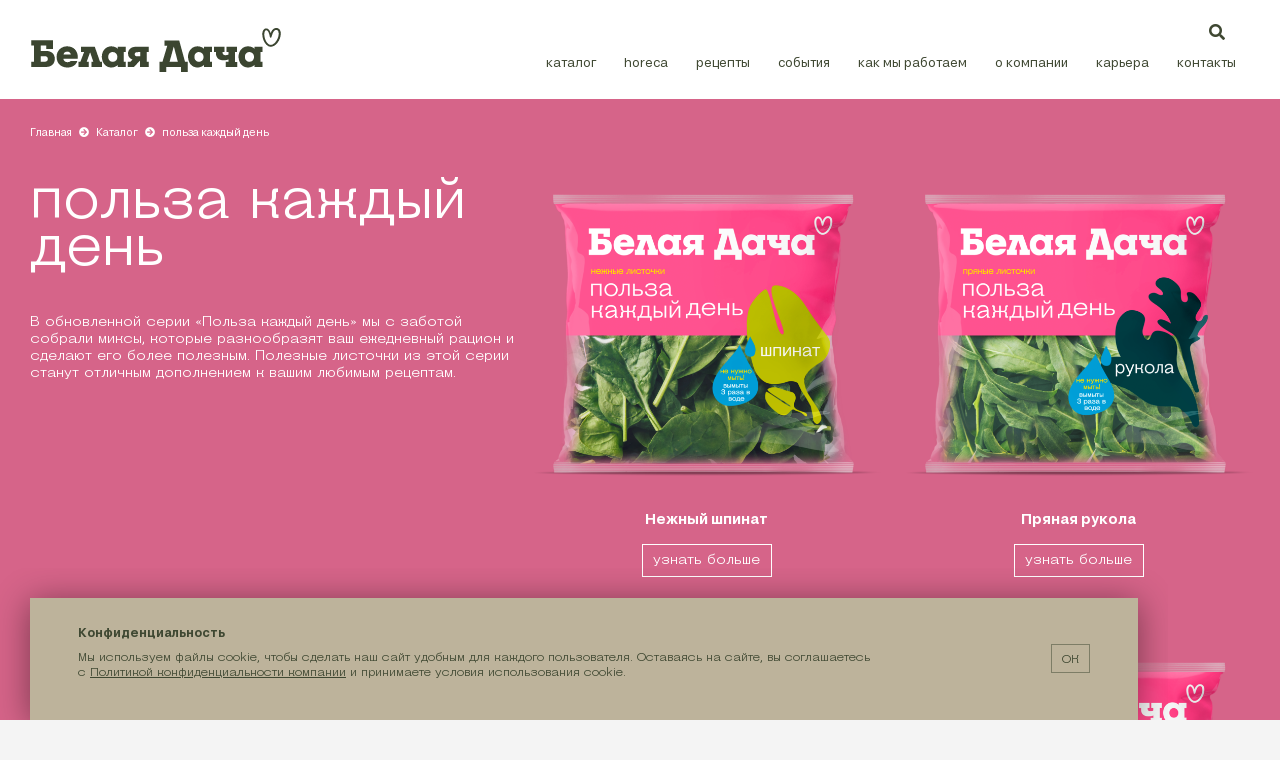

--- FILE ---
content_type: image/svg+xml
request_url: https://www.bdsalads.ru/img/logo.svg
body_size: 1194
content:
<?xml version="1.0" encoding="utf-8"?>
<!-- Generator: Adobe Illustrator 24.3.0, SVG Export Plug-In . SVG Version: 6.00 Build 0)  -->
<svg version="1.1" id="Слой_1" xmlns="http://www.w3.org/2000/svg" xmlns:xlink="http://www.w3.org/1999/xlink" x="0px" y="0px"
	 viewBox="0 0 250 44" style="enable-background:new 0 0 250 44;" xml:space="preserve">
<style type="text/css">
	.st0{fill:#FFFFFF;}
</style>
<g>
	<polygon class="st0" points="63.8,18.8 61.4,18.8 55.2,18.8 50.1,18.8 50.1,24.1 53.1,24.1 49.4,33.7 47.5,33.7 47.5,39 57.7,39 
		57.7,33.7 55.7,33.7 59.1,24.3 62.3,33.7 60.4,33.7 60.4,39 70.9,39 70.9,33.7 69,33.7 	"/>
	<path class="st0" d="M36.1,18.3c-5.5,0-10.5,3.9-10.5,10.6c0,6.6,4.6,10.6,10.6,10.6c5.6,0,9.1-2.8,10.2-6.6h-6.6
		c0,0-0.8,1.3-3.4,1.3c-2.6,0-3.9-1.8-4-3.4h14.3c0,0,0.1-0.9,0.1-1.6C46.8,22.4,42.3,18.3,36.1,18.3z M32.5,26.5
		c0.3-1.7,1.8-2.9,3.7-2.9c2.3,0,3.5,1.6,3.6,2.9H32.5z"/>
	<path class="st0" d="M245.3,0c-3.3,0-5.1,3.3-5.6,5.4c0,0-1-5-4.5-5c-2.3,0-3.9,2.4-3.9,5.8c0,6.3,4.1,12.6,8.4,12.6
		c5.1,0,10.1-6.8,10.1-13.3C249.7,2.3,248.2,0,245.3,0z M239.8,16.9c-3.3,0-6.5-5.2-6.5-10.5c0-2.9,0.9-4.2,1.9-4.2
		c2.4,0,3.4,5.2,3.6,6.6c0.1,0.7,0.4,0.9,0.8,0.9c0.6,0,0.8-0.4,0.9-0.7c0.5-1.5,1.6-7.1,4.8-7.1c1.6,0,2.4,1.3,2.4,4
		C247.7,10.6,243.6,16.9,239.8,16.9z"/>
	<path class="st0" d="M14.7,22.9h-5v-5.3h5.6v3.3H22v-8.6H0.3v5.3h2.8v16.2H0.3V39h14.3c6.2,0,9.2-3.5,9.2-8.2
		C23.7,26.1,20.8,22.9,14.7,22.9z M14,33.7H9.7v-5.5H14c1.4,0,2.9,0.9,2.9,2.8C16.9,32.8,15.3,33.7,14,33.7z"/>
	<path class="st0" d="M148.2,12.4h-14.7l-0.1,5.3h2.9l-4.8,16h-2.9v10.2h6.6V39h14.9v5h6.6V33.7H154L148.2,12.4z M138.6,33.7
		l4.2-15.3l4,15.3H138.6z"/>
	<path class="st0" d="M195.4,23.9h2v2.6c0,0-1,0.7-3,0.7c-1.5,0-2.8-0.6-2.8-2.5c0-0.4,0-0.7,0-0.8h2v-5.1h-10.7v5.3h2.1
		c0,0.2,0,1.3,0,1.4c0,4.5,3,6.8,7.5,6.8c3.2,0,5.1-0.9,5.1-0.9v2.4h-2.8V39h11.4v-5.1H204v-10h2.1v-5.1h-10.7L195.4,23.9
		L195.4,23.9z"/>
	<path class="st0" d="M86.8,20.8c-1.2-1.2-3.3-2.5-6.5-2.5c-5.3,0-9.5,4.3-9.5,10.6c0.3,6.2,3.9,10.6,9.5,10.6
		c3.1,0,5.1-1.3,6.5-2.5v2h8v-5.3h-2.1v-9.6h2.1v-5.3h-8V20.8z M81.8,33.8c-2.8,0-4.6-2.1-4.6-4.9c0-2.7,1.7-4.9,4.6-4.9
		c2.6,0.1,4.6,2.2,4.6,4.9C86.4,31.7,84.7,33.8,81.8,33.8z"/>
	<path class="st0" d="M173,20.8c-1.2-1.2-3.3-2.5-6.5-2.5c-5.3,0-9.5,4.3-9.5,10.6c0.3,6.2,3.9,10.6,9.5,10.6c3.1,0,5.1-1.3,6.5-2.5
		v2h8v-5.3h-2.1v-9.6h2.1v-5.3h-8V20.8z M168,33.8c-2.8,0-4.6-2.1-4.6-4.9c0-2.7,1.7-4.9,4.6-4.9c2.6,0.1,4.6,2.2,4.6,4.9
		C172.6,31.7,170.9,33.8,168,33.8z"/>
	<path class="st0" d="M223.5,20.8c-1.2-1.2-3.3-2.5-6.5-2.5c-5.3,0-9.5,4.3-9.5,10.6c0.3,6.2,3.9,10.6,9.5,10.6
		c3.1,0,5.1-1.3,6.5-2.5v2h8v-5.3h-2.1v-9.6h2.1v-5.3h-8V20.8z M218.5,33.8c-2.8,0-4.6-2.1-4.6-4.9c0-2.7,1.7-4.9,4.6-4.9
		c2.6,0.1,4.6,2.2,4.6,4.9C223,31.7,221.3,33.8,218.5,33.8z"/>
	<path class="st0" d="M97,25.6c0,3.4,2.2,5.2,4.6,6l-2.3,2.2h-2.5V39h6.2l6.1-6.6V39h8.7v-5.3h-2.1v-9.6h2.1v-5.3h-13.3
		C100.3,18.8,97,21.5,97,25.6z M109.2,24.1v4.2H106c-1.1,0-2.3-0.7-2.3-2c0-1.3,0.8-2.1,2.3-2.1C106,24.1,109.2,24.1,109.2,24.1z"/>
</g>
</svg>


--- FILE ---
content_type: text/javascript
request_url: https://www.bdsalads.ru/salads/belaya-dacha-kazhdii-den/css/salads.js?v=070820255
body_size: 358
content:
$(window).on("load", function() {
	init_fixed_blocks();
	// init_owl_carousel();
});

function init_fixed_blocks(){
	let $fixed_block = $('.js-fixed_block');

	if (!$fixed_block.length)
		return

	if ($(window).width() >= 768){
		add_fixed_blocks($fixed_block)
	}
	$(window).resize(function() {
		let window_width = $(window).width();
		detach_fixed_blocks($fixed_block);
		if (window_width >= 768) {
			add_fixed_blocks($fixed_block);
		}
	});

}

function add_fixed_blocks($fixed_block) {
	$.each($fixed_block, function (ind, el) {
		let parent = '.js-fixed_container_' + $(this).data('seo_title');
		if ($(parent).outerHeight() > $(this).outerHeight() + 60){
			$(this).stick_in_parent({parent: parent, offset_top: 54});
		}

	})
}
function detach_fixed_blocks($fixed_block) {
	$.each($fixed_block, function (ind, el) {
		$(this).trigger("sticky_kit:detach");
	})
}

function init_owl_carousel(){
	let $carousel = $('.cat_row__product_item_list');

	$.each($carousel, function () {
		$(this).owlCarousel({
			loop:true,
			nav:true,
			responsive:{
				0:{
					items:1
				}
			}
		});
	})
}


--- FILE ---
content_type: image/svg+xml
request_url: https://www.bdsalads.ru/img/arrow_up_icon.svg
body_size: 197
content:
<svg width="41" height="41" viewBox="0 0 41 41" fill="none" xmlns="http://www.w3.org/2000/svg">
<line x1="21.3951" y1="1.39513" x2="1.39508" y2="21.3952" stroke="white" stroke-width="3"/>
<line x1="19.577" y1="1.09217" x2="39.5771" y2="21.0922" stroke="white" stroke-width="3"/>
</svg>


--- FILE ---
content_type: image/svg+xml
request_url: https://www.bdsalads.ru/img/logo-bl.svg
body_size: 1194
content:
<?xml version="1.0" encoding="utf-8"?>
<!-- Generator: Adobe Illustrator 24.3.0, SVG Export Plug-In . SVG Version: 6.00 Build 0)  -->
<svg version="1.1" id="Слой_1" xmlns="http://www.w3.org/2000/svg" xmlns:xlink="http://www.w3.org/1999/xlink" x="0px" y="0px"
	 viewBox="0 0 250 44" style="enable-background:new 0 0 250 44;" xml:space="preserve">
<style type="text/css">
	.st0{fill:#3B4530;}
</style>
<g>
	<polygon class="st0" points="63.8,18.8 61.4,18.8 55.2,18.8 50.1,18.8 50.1,24.1 53.1,24.1 49.4,33.7 47.5,33.7 47.5,39 57.7,39 
		57.7,33.7 55.7,33.7 59.1,24.3 62.3,33.7 60.4,33.7 60.4,39 70.9,39 70.9,33.7 69,33.7 	"/>
	<path class="st0" d="M36.1,18.3c-5.5,0-10.5,3.9-10.5,10.6c0,6.6,4.6,10.6,10.6,10.6c5.6,0,9.1-2.8,10.2-6.6h-6.6
		c0,0-0.8,1.3-3.4,1.3c-2.6,0-3.9-1.8-4-3.4h14.3c0,0,0.1-0.9,0.1-1.6C46.8,22.4,42.3,18.3,36.1,18.3z M32.5,26.5
		c0.3-1.7,1.8-2.9,3.7-2.9c2.3,0,3.5,1.6,3.6,2.9H32.5z"/>
	<path class="st0" d="M245.3,0c-3.3,0-5.1,3.3-5.6,5.4c0,0-1-5-4.5-5c-2.3,0-3.9,2.4-3.9,5.8c0,6.3,4.1,12.6,8.4,12.6
		c5.1,0,10.1-6.8,10.1-13.3C249.7,2.3,248.2,0,245.3,0z M239.8,16.9c-3.3,0-6.5-5.2-6.5-10.5c0-2.9,0.9-4.2,1.9-4.2
		c2.4,0,3.4,5.2,3.6,6.6c0.1,0.7,0.4,0.9,0.8,0.9c0.6,0,0.8-0.4,0.9-0.7c0.5-1.5,1.6-7.1,4.8-7.1c1.6,0,2.4,1.3,2.4,4
		C247.7,10.6,243.6,16.9,239.8,16.9z"/>
	<path class="st0" d="M14.7,22.9h-5v-5.3h5.6v3.3H22v-8.6H0.3v5.3h2.8v16.2H0.3V39h14.3c6.2,0,9.2-3.5,9.2-8.2
		C23.7,26.1,20.8,22.9,14.7,22.9z M14,33.7H9.7v-5.5H14c1.4,0,2.9,0.9,2.9,2.8C16.9,32.8,15.3,33.7,14,33.7z"/>
	<path class="st0" d="M148.2,12.4h-14.7l-0.1,5.3h2.9l-4.8,16h-2.9v10.2h6.6V39h14.9v5h6.6V33.7H154L148.2,12.4z M138.6,33.7
		l4.2-15.3l4,15.3H138.6z"/>
	<path class="st0" d="M195.4,23.9h2v2.6c0,0-1,0.7-3,0.7c-1.5,0-2.8-0.6-2.8-2.5c0-0.4,0-0.7,0-0.8h2v-5.1h-10.7v5.3h2.1
		c0,0.2,0,1.3,0,1.4c0,4.5,3,6.8,7.5,6.8c3.2,0,5.1-0.9,5.1-0.9v2.4h-2.8V39h11.4v-5.1H204v-10h2.1v-5.1h-10.7L195.4,23.9
		L195.4,23.9z"/>
	<path class="st0" d="M86.8,20.8c-1.2-1.2-3.3-2.5-6.5-2.5c-5.3,0-9.5,4.3-9.5,10.6c0.3,6.2,3.9,10.6,9.5,10.6
		c3.1,0,5.1-1.3,6.5-2.5v2h8v-5.3h-2.1v-9.6h2.1v-5.3h-8V20.8z M81.8,33.8c-2.8,0-4.6-2.1-4.6-4.9c0-2.7,1.7-4.9,4.6-4.9
		c2.6,0.1,4.6,2.2,4.6,4.9C86.4,31.7,84.7,33.8,81.8,33.8z"/>
	<path class="st0" d="M173,20.8c-1.2-1.2-3.3-2.5-6.5-2.5c-5.3,0-9.5,4.3-9.5,10.6c0.3,6.2,3.9,10.6,9.5,10.6c3.1,0,5.1-1.3,6.5-2.5
		v2h8v-5.3h-2.1v-9.6h2.1v-5.3h-8V20.8z M168,33.8c-2.8,0-4.6-2.1-4.6-4.9c0-2.7,1.7-4.9,4.6-4.9c2.6,0.1,4.6,2.2,4.6,4.9
		C172.6,31.7,170.9,33.8,168,33.8z"/>
	<path class="st0" d="M223.5,20.8c-1.2-1.2-3.3-2.5-6.5-2.5c-5.3,0-9.5,4.3-9.5,10.6c0.3,6.2,3.9,10.6,9.5,10.6
		c3.1,0,5.1-1.3,6.5-2.5v2h8v-5.3h-2.1v-9.6h2.1v-5.3h-8V20.8z M218.5,33.8c-2.8,0-4.6-2.1-4.6-4.9c0-2.7,1.7-4.9,4.6-4.9
		c2.6,0.1,4.6,2.2,4.6,4.9C223,31.7,221.3,33.8,218.5,33.8z"/>
	<path class="st0" d="M97,25.6c0,3.4,2.2,5.2,4.6,6l-2.3,2.2h-2.5V39h6.2l6.1-6.6V39h8.7v-5.3h-2.1v-9.6h2.1v-5.3h-13.3
		C100.3,18.8,97,21.5,97,25.6z M109.2,24.1v4.2H106c-1.1,0-2.3-0.7-2.3-2c0-1.3,0.8-2.1,2.3-2.1C106,24.1,109.2,24.1,109.2,24.1z"/>
</g>
</svg>
